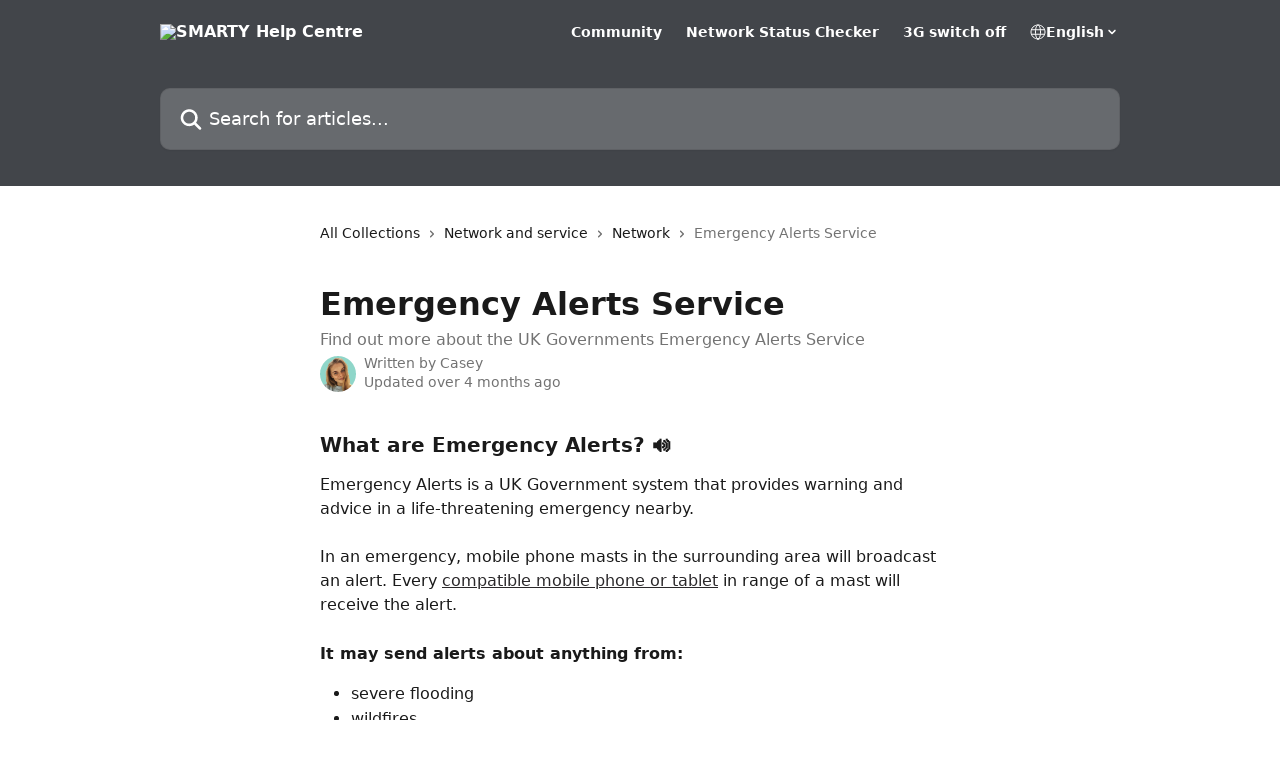

--- FILE ---
content_type: text/html; charset=utf-8
request_url: https://help.smarty.co.uk/en/articles/7176337-emergency-alerts-service
body_size: 15588
content:
<!DOCTYPE html><html lang="en"><head><meta charSet="utf-8" data-next-head=""/><title data-next-head="">Emergency Alerts Service | SMARTY Help Centre</title><meta property="og:title" content="Emergency Alerts Service | SMARTY Help Centre" data-next-head=""/><meta name="twitter:title" content="Emergency Alerts Service | SMARTY Help Centre" data-next-head=""/><meta property="og:description" content="Find out more about the UK Governments Emergency Alerts Service" data-next-head=""/><meta name="twitter:description" content="Find out more about the UK Governments Emergency Alerts Service" data-next-head=""/><meta name="description" content="Find out more about the UK Governments Emergency Alerts Service" data-next-head=""/><meta property="og:type" content="article" data-next-head=""/><meta name="robots" content="all" data-next-head=""/><meta name="viewport" content="width=device-width, initial-scale=1" data-next-head=""/><link href="https://intercom.help/smarty/assets/favicon" rel="icon" data-next-head=""/><link rel="canonical" href="https://help.smarty.co.uk/en/articles/7176337-emergency-alerts-service" data-next-head=""/><link rel="alternate" href="http://help.smarty.co.uk/en/articles/7176337-emergency-alerts-service" hrefLang="en" data-next-head=""/><link rel="alternate" href="http://help.smarty.co.uk/en/articles/7176337-emergency-alerts-service" hrefLang="x-default" data-next-head=""/><link nonce="5qKPEW6Oelvq7ThZEqKD06jZNap1Inq22E4l4818oiQ=" rel="preload" href="https://static.intercomassets.com/_next/static/css/3141721a1e975790.css" as="style"/><link nonce="5qKPEW6Oelvq7ThZEqKD06jZNap1Inq22E4l4818oiQ=" rel="stylesheet" href="https://static.intercomassets.com/_next/static/css/3141721a1e975790.css" data-n-g=""/><noscript data-n-css="5qKPEW6Oelvq7ThZEqKD06jZNap1Inq22E4l4818oiQ="></noscript><script defer="" nonce="5qKPEW6Oelvq7ThZEqKD06jZNap1Inq22E4l4818oiQ=" nomodule="" src="https://static.intercomassets.com/_next/static/chunks/polyfills-42372ed130431b0a.js"></script><script defer="" src="https://static.intercomassets.com/_next/static/chunks/7506.a4d4b38169fb1abb.js" nonce="5qKPEW6Oelvq7ThZEqKD06jZNap1Inq22E4l4818oiQ="></script><script src="https://static.intercomassets.com/_next/static/chunks/webpack-76f55ea5268c2a27.js" nonce="5qKPEW6Oelvq7ThZEqKD06jZNap1Inq22E4l4818oiQ=" defer=""></script><script src="https://static.intercomassets.com/_next/static/chunks/framework-1f1b8d38c1d86c61.js" nonce="5qKPEW6Oelvq7ThZEqKD06jZNap1Inq22E4l4818oiQ=" defer=""></script><script src="https://static.intercomassets.com/_next/static/chunks/main-38420d4d11b1f04e.js" nonce="5qKPEW6Oelvq7ThZEqKD06jZNap1Inq22E4l4818oiQ=" defer=""></script><script src="https://static.intercomassets.com/_next/static/chunks/pages/_app-d96ce6a386651021.js" nonce="5qKPEW6Oelvq7ThZEqKD06jZNap1Inq22E4l4818oiQ=" defer=""></script><script src="https://static.intercomassets.com/_next/static/chunks/d0502abb-aa607f45f5026044.js" nonce="5qKPEW6Oelvq7ThZEqKD06jZNap1Inq22E4l4818oiQ=" defer=""></script><script src="https://static.intercomassets.com/_next/static/chunks/6190-ef428f6633b5a03f.js" nonce="5qKPEW6Oelvq7ThZEqKD06jZNap1Inq22E4l4818oiQ=" defer=""></script><script src="https://static.intercomassets.com/_next/static/chunks/5729-6d79ddfe1353a77c.js" nonce="5qKPEW6Oelvq7ThZEqKD06jZNap1Inq22E4l4818oiQ=" defer=""></script><script src="https://static.intercomassets.com/_next/static/chunks/2384-0bbbbddcca78f08a.js" nonce="5qKPEW6Oelvq7ThZEqKD06jZNap1Inq22E4l4818oiQ=" defer=""></script><script src="https://static.intercomassets.com/_next/static/chunks/4835-9db7cd232aae5617.js" nonce="5qKPEW6Oelvq7ThZEqKD06jZNap1Inq22E4l4818oiQ=" defer=""></script><script src="https://static.intercomassets.com/_next/static/chunks/2735-6fafbb9ff4abfca1.js" nonce="5qKPEW6Oelvq7ThZEqKD06jZNap1Inq22E4l4818oiQ=" defer=""></script><script src="https://static.intercomassets.com/_next/static/chunks/pages/%5BhelpCenterIdentifier%5D/%5Blocale%5D/articles/%5BarticleSlug%5D-0426bb822f2fd459.js" nonce="5qKPEW6Oelvq7ThZEqKD06jZNap1Inq22E4l4818oiQ=" defer=""></script><script src="https://static.intercomassets.com/_next/static/0_yWL9k3gW6XdyVp_tTiQ/_buildManifest.js" nonce="5qKPEW6Oelvq7ThZEqKD06jZNap1Inq22E4l4818oiQ=" defer=""></script><script src="https://static.intercomassets.com/_next/static/0_yWL9k3gW6XdyVp_tTiQ/_ssgManifest.js" nonce="5qKPEW6Oelvq7ThZEqKD06jZNap1Inq22E4l4818oiQ=" defer=""></script><meta name="sentry-trace" content="c3e0aa6dbeb3913d508eba5b1bdc31eb-16f103bde38eb535-0"/><meta name="baggage" content="sentry-environment=production,sentry-release=39f2a6905fb479959c3d1ccddf95da9fa8a1407a,sentry-public_key=187f842308a64dea9f1f64d4b1b9c298,sentry-trace_id=c3e0aa6dbeb3913d508eba5b1bdc31eb,sentry-org_id=2129,sentry-sampled=false,sentry-sample_rand=0.6410139721334911,sentry-sample_rate=0"/><style id="__jsx-1980730804">:root{--body-bg: rgb(255, 255, 255);
--body-image: none;
--body-bg-rgb: 255, 255, 255;
--body-border: rgb(230, 230, 230);
--body-primary-color: #1a1a1a;
--body-secondary-color: #737373;
--body-reaction-bg: rgb(242, 242, 242);
--body-reaction-text-color: rgb(64, 64, 64);
--body-toc-active-border: #737373;
--body-toc-inactive-border: #f2f2f2;
--body-toc-inactive-color: #737373;
--body-toc-active-font-weight: 400;
--body-table-border: rgb(204, 204, 204);
--body-color: hsl(0, 0%, 0%);
--footer-bg: rgb(66, 69, 74);
--footer-image: none;
--footer-border: rgb(90, 94, 101);
--footer-color: hsl(0, 0%, 100%);
--header-bg: rgb(66, 69, 74);
--header-image: none;
--header-color: hsl(0, 0%, 100%);
--collection-card-bg: rgb(144, 214, 201);
--collection-card-image: none;
--collection-card-color: hsl(218, 6%, 27%);
--card-bg: rgb(255, 255, 255);
--card-border-color: rgb(230, 230, 230);
--card-border-inner-radius: 6px;
--card-border-radius: 8px;
--card-shadow: 0 1px 2px 0 rgb(0 0 0 / 0.05);
--search-bar-border-radius: 10px;
--search-bar-width: 100%;
--ticket-blue-bg-color: #dce1f9;
--ticket-blue-text-color: #334bfa;
--ticket-green-bg-color: #d7efdc;
--ticket-green-text-color: #0f7134;
--ticket-orange-bg-color: #ffebdb;
--ticket-orange-text-color: #b24d00;
--ticket-red-bg-color: #ffdbdb;
--ticket-red-text-color: #df2020;
--header-height: 245px;
--header-subheader-background-color: #000000;
--header-subheader-font-color: #FFFFFF;
--content-block-bg: rgb(255, 255, 255);
--content-block-image: none;
--content-block-color: hsl(0, 0%, 10%);
--content-block-button-bg: rgb(51, 75, 250);
--content-block-button-image: none;
--content-block-button-color: hsl(0, 0%, 100%);
--content-block-button-radius: 6px;
--content-block-margin: 0;
--content-block-width: auto;
--primary-color: hsl(300, 3%, 16%);
--primary-color-alpha-10: hsla(300, 3%, 16%, 0.1);
--primary-color-alpha-60: hsla(300, 3%, 16%, 0.6);
--text-on-primary-color: #ffffff}</style><style id="__jsx-1611979459">:root{--font-family-primary: system-ui, "Segoe UI", "Roboto", "Helvetica", "Arial", sans-serif, "Apple Color Emoji", "Segoe UI Emoji", "Segoe UI Symbol"}</style><style id="__jsx-2466147061">:root{--font-family-secondary: system-ui, "Segoe UI", "Roboto", "Helvetica", "Arial", sans-serif, "Apple Color Emoji", "Segoe UI Emoji", "Segoe UI Symbol"}</style><style id="__jsx-cf6f0ea00fa5c760">.fade-background.jsx-cf6f0ea00fa5c760{background:radial-gradient(333.38%100%at 50%0%,rgba(var(--body-bg-rgb),0)0%,rgba(var(--body-bg-rgb),.00925356)11.67%,rgba(var(--body-bg-rgb),.0337355)21.17%,rgba(var(--body-bg-rgb),.0718242)28.85%,rgba(var(--body-bg-rgb),.121898)35.03%,rgba(var(--body-bg-rgb),.182336)40.05%,rgba(var(--body-bg-rgb),.251516)44.25%,rgba(var(--body-bg-rgb),.327818)47.96%,rgba(var(--body-bg-rgb),.409618)51.51%,rgba(var(--body-bg-rgb),.495297)55.23%,rgba(var(--body-bg-rgb),.583232)59.47%,rgba(var(--body-bg-rgb),.671801)64.55%,rgba(var(--body-bg-rgb),.759385)70.81%,rgba(var(--body-bg-rgb),.84436)78.58%,rgba(var(--body-bg-rgb),.9551)88.2%,rgba(var(--body-bg-rgb),1)100%),var(--header-image),var(--header-bg);background-size:cover;background-position-x:center}</style><style id="__jsx-62724fba150252e0">.related_articles section a{color:initial}</style><style id="__jsx-4bed0c08ce36899e">.article_body a:not(.intercom-h2b-button){color:var(--primary-color)}article a.intercom-h2b-button{background-color:var(--primary-color);border:0}.zendesk-article table{overflow-x:scroll!important;display:block!important;height:auto!important}.intercom-interblocks-unordered-nested-list ul,.intercom-interblocks-ordered-nested-list ol{margin-top:16px;margin-bottom:16px}.intercom-interblocks-unordered-nested-list ul .intercom-interblocks-unordered-nested-list ul,.intercom-interblocks-unordered-nested-list ul .intercom-interblocks-ordered-nested-list ol,.intercom-interblocks-ordered-nested-list ol .intercom-interblocks-ordered-nested-list ol,.intercom-interblocks-ordered-nested-list ol .intercom-interblocks-unordered-nested-list ul{margin-top:0;margin-bottom:0}.intercom-interblocks-image a:focus{outline-offset:3px}</style></head><body><div id="__next"><div dir="ltr" class="h-full w-full"><a href="#main-content" class="sr-only font-bold text-header-color focus:not-sr-only focus:absolute focus:left-4 focus:top-4 focus:z-50" aria-roledescription="Link, Press control-option-right-arrow to exit">Skip to main content</a><main class="header__lite"><header id="header" data-testid="header" class="jsx-cf6f0ea00fa5c760 flex flex-col text-header-color"><div class="jsx-cf6f0ea00fa5c760 relative flex grow flex-col mb-9 bg-header-bg bg-header-image bg-cover bg-center pb-9"><div id="sr-announcement" aria-live="polite" class="jsx-cf6f0ea00fa5c760 sr-only"></div><div class="jsx-cf6f0ea00fa5c760 flex h-full flex-col items-center marker:shrink-0"><section class="relative flex w-full flex-col mb-6 pb-6"><div class="header__meta_wrapper flex justify-center px-5 pt-6 leading-none sm:px-10"><div class="flex items-center w-240" data-testid="subheader-container"><div class="mo__body header__site_name"><div class="header__logo"><a href="/en/"><img src="https://downloads.intercomcdn.com/i/o/16770/2a48cb2b3a2d67e12226354f/SMARTY-Help-logo-white.png" height="100" alt="SMARTY Help Centre"/></a></div></div><div><div class="flex items-center font-semibold"><div class="flex items-center md:hidden" data-testid="small-screen-children"><button class="flex items-center border-none bg-transparent px-1.5" data-testid="hamburger-menu-button" aria-label="Open menu"><svg width="24" height="24" viewBox="0 0 16 16" xmlns="http://www.w3.org/2000/svg" class="fill-current"><path d="M1.86861 2C1.38889 2 1 2.3806 1 2.85008C1 3.31957 1.38889 3.70017 1.86861 3.70017H14.1314C14.6111 3.70017 15 3.31957 15 2.85008C15 2.3806 14.6111 2 14.1314 2H1.86861Z"></path><path d="M1 8C1 7.53051 1.38889 7.14992 1.86861 7.14992H14.1314C14.6111 7.14992 15 7.53051 15 8C15 8.46949 14.6111 8.85008 14.1314 8.85008H1.86861C1.38889 8.85008 1 8.46949 1 8Z"></path><path d="M1 13.1499C1 12.6804 1.38889 12.2998 1.86861 12.2998H14.1314C14.6111 12.2998 15 12.6804 15 13.1499C15 13.6194 14.6111 14 14.1314 14H1.86861C1.38889 14 1 13.6194 1 13.1499Z"></path></svg></button><div class="fixed right-0 top-0 z-50 h-full w-full hidden" data-testid="hamburger-menu"><div class="flex h-full w-full justify-end bg-black bg-opacity-30"><div class="flex h-fit w-full flex-col bg-white opacity-100 sm:h-full sm:w-1/2"><button class="text-body-font flex items-center self-end border-none bg-transparent pr-6 pt-6" data-testid="hamburger-menu-close-button" aria-label="Close menu"><svg width="24" height="24" viewBox="0 0 16 16" xmlns="http://www.w3.org/2000/svg"><path d="M3.5097 3.5097C3.84165 3.17776 4.37984 3.17776 4.71178 3.5097L7.99983 6.79775L11.2879 3.5097C11.6198 3.17776 12.158 3.17776 12.49 3.5097C12.8219 3.84165 12.8219 4.37984 12.49 4.71178L9.20191 7.99983L12.49 11.2879C12.8219 11.6198 12.8219 12.158 12.49 12.49C12.158 12.8219 11.6198 12.8219 11.2879 12.49L7.99983 9.20191L4.71178 12.49C4.37984 12.8219 3.84165 12.8219 3.5097 12.49C3.17776 12.158 3.17776 11.6198 3.5097 11.2879L6.79775 7.99983L3.5097 4.71178C3.17776 4.37984 3.17776 3.84165 3.5097 3.5097Z"></path></svg></button><nav class="flex flex-col pl-4 text-black"><a target="_blank" rel="noopener noreferrer" href="https://community.smarty.co.uk/" class="mx-5 mb-5 text-md no-underline hover:opacity-80 md:mx-3 md:my-0 md:text-base" data-testid="header-link-0">Community</a><a target="_blank" rel="noopener noreferrer" href="https://smarty.co.uk/network-status-checker" class="mx-5 mb-5 text-md no-underline hover:opacity-80 md:mx-3 md:my-0 md:text-base" data-testid="header-link-1">Network Status Checker</a><a target="_blank" rel="noopener noreferrer" href="https://help.smarty.co.uk/en/articles/6142278-switching-off-3g" class="mx-5 mb-5 text-md no-underline hover:opacity-80 md:mx-3 md:my-0 md:text-base" data-testid="header-link-2">3G switch off</a><div class="relative cursor-pointer has-[:focus]:outline"><select class="peer absolute z-10 block h-6 w-full cursor-pointer opacity-0 md:text-base" aria-label="Change language" id="language-selector"><option value="/en/articles/7176337-emergency-alerts-service" class="text-black" selected="">English</option></select><div class="mb-10 ml-5 flex items-center gap-1 text-md hover:opacity-80 peer-hover:opacity-80 md:m-0 md:ml-3 md:text-base" aria-hidden="true"><svg id="locale-picker-globe" width="16" height="16" viewBox="0 0 16 16" fill="none" xmlns="http://www.w3.org/2000/svg" class="shrink-0" aria-hidden="true"><path d="M8 15C11.866 15 15 11.866 15 8C15 4.13401 11.866 1 8 1C4.13401 1 1 4.13401 1 8C1 11.866 4.13401 15 8 15Z" stroke="currentColor" stroke-linecap="round" stroke-linejoin="round"></path><path d="M8 15C9.39949 15 10.534 11.866 10.534 8C10.534 4.13401 9.39949 1 8 1C6.60051 1 5.466 4.13401 5.466 8C5.466 11.866 6.60051 15 8 15Z" stroke="currentColor" stroke-linecap="round" stroke-linejoin="round"></path><path d="M1.448 5.75989H14.524" stroke="currentColor" stroke-linecap="round" stroke-linejoin="round"></path><path d="M1.448 10.2402H14.524" stroke="currentColor" stroke-linecap="round" stroke-linejoin="round"></path></svg>English<svg id="locale-picker-arrow" width="16" height="16" viewBox="0 0 16 16" fill="none" xmlns="http://www.w3.org/2000/svg" class="shrink-0" aria-hidden="true"><path d="M5 6.5L8.00093 9.5L11 6.50187" stroke="currentColor" stroke-width="1.5" stroke-linecap="round" stroke-linejoin="round"></path></svg></div></div></nav></div></div></div></div><nav class="hidden items-center md:flex" data-testid="large-screen-children"><a target="_blank" rel="noopener noreferrer" href="https://community.smarty.co.uk/" class="mx-5 mb-5 text-md no-underline hover:opacity-80 md:mx-3 md:my-0 md:text-base" data-testid="header-link-0">Community</a><a target="_blank" rel="noopener noreferrer" href="https://smarty.co.uk/network-status-checker" class="mx-5 mb-5 text-md no-underline hover:opacity-80 md:mx-3 md:my-0 md:text-base" data-testid="header-link-1">Network Status Checker</a><a target="_blank" rel="noopener noreferrer" href="https://help.smarty.co.uk/en/articles/6142278-switching-off-3g" class="mx-5 mb-5 text-md no-underline hover:opacity-80 md:mx-3 md:my-0 md:text-base" data-testid="header-link-2">3G switch off</a><div class="relative cursor-pointer has-[:focus]:outline"><select class="peer absolute z-10 block h-6 w-full cursor-pointer opacity-0 md:text-base" aria-label="Change language" id="language-selector"><option value="/en/articles/7176337-emergency-alerts-service" class="text-black" selected="">English</option></select><div class="mb-10 ml-5 flex items-center gap-1 text-md hover:opacity-80 peer-hover:opacity-80 md:m-0 md:ml-3 md:text-base" aria-hidden="true"><svg id="locale-picker-globe" width="16" height="16" viewBox="0 0 16 16" fill="none" xmlns="http://www.w3.org/2000/svg" class="shrink-0" aria-hidden="true"><path d="M8 15C11.866 15 15 11.866 15 8C15 4.13401 11.866 1 8 1C4.13401 1 1 4.13401 1 8C1 11.866 4.13401 15 8 15Z" stroke="currentColor" stroke-linecap="round" stroke-linejoin="round"></path><path d="M8 15C9.39949 15 10.534 11.866 10.534 8C10.534 4.13401 9.39949 1 8 1C6.60051 1 5.466 4.13401 5.466 8C5.466 11.866 6.60051 15 8 15Z" stroke="currentColor" stroke-linecap="round" stroke-linejoin="round"></path><path d="M1.448 5.75989H14.524" stroke="currentColor" stroke-linecap="round" stroke-linejoin="round"></path><path d="M1.448 10.2402H14.524" stroke="currentColor" stroke-linecap="round" stroke-linejoin="round"></path></svg>English<svg id="locale-picker-arrow" width="16" height="16" viewBox="0 0 16 16" fill="none" xmlns="http://www.w3.org/2000/svg" class="shrink-0" aria-hidden="true"><path d="M5 6.5L8.00093 9.5L11 6.50187" stroke="currentColor" stroke-width="1.5" stroke-linecap="round" stroke-linejoin="round"></path></svg></div></div></nav></div></div></div></div></section><section class="relative mx-5 flex h-full w-full flex-col items-center px-5 sm:px-10"><div class="flex h-full max-w-full flex-col w-240 justify-end" data-testid="main-header-container"><div id="search-bar" class="relative w-full"><form action="/en/" autoComplete="off"><div class="flex w-full flex-col items-start"><div class="relative flex w-full sm:w-search-bar"><label for="search-input" class="sr-only">Search for articles...</label><input id="search-input" type="text" autoComplete="off" class="peer w-full rounded-search-bar border border-black-alpha-8 bg-white-alpha-20 p-4 ps-12 font-secondary text-lg text-header-color shadow-search-bar outline-none transition ease-linear placeholder:text-header-color hover:bg-white-alpha-27 hover:shadow-search-bar-hover focus:border-transparent focus:bg-white focus:text-black-10 focus:shadow-search-bar-focused placeholder:focus:text-black-45" placeholder="Search for articles..." name="q" aria-label="Search for articles..." value=""/><div class="absolute inset-y-0 start-0 flex items-center fill-header-color peer-focus-visible:fill-black-45 pointer-events-none ps-5"><svg width="22" height="21" viewBox="0 0 22 21" xmlns="http://www.w3.org/2000/svg" class="fill-inherit" aria-hidden="true"><path fill-rule="evenodd" clip-rule="evenodd" d="M3.27485 8.7001C3.27485 5.42781 5.92757 2.7751 9.19985 2.7751C12.4721 2.7751 15.1249 5.42781 15.1249 8.7001C15.1249 11.9724 12.4721 14.6251 9.19985 14.6251C5.92757 14.6251 3.27485 11.9724 3.27485 8.7001ZM9.19985 0.225098C4.51924 0.225098 0.724854 4.01948 0.724854 8.7001C0.724854 13.3807 4.51924 17.1751 9.19985 17.1751C11.0802 17.1751 12.8176 16.5627 14.2234 15.5265L19.0981 20.4013C19.5961 20.8992 20.4033 20.8992 20.9013 20.4013C21.3992 19.9033 21.3992 19.0961 20.9013 18.5981L16.0264 13.7233C17.0625 12.3176 17.6749 10.5804 17.6749 8.7001C17.6749 4.01948 13.8805 0.225098 9.19985 0.225098Z"></path></svg></div></div></div></form></div></div></section></div></div></header><div class="z-1 flex shrink-0 grow basis-auto justify-center px-5 sm:px-10"><section data-testid="main-content" id="main-content" class="max-w-full w-240"><section data-testid="article-section" class="section section__article"><div class="justify-center flex"><div class="relative z-3 w-full lg:max-w-160 "><div class="flex pb-6 max-md:pb-2 lg:max-w-160"><div tabindex="-1" class="focus:outline-none"><div class="flex flex-wrap items-baseline pb-4 text-base" tabindex="0" role="navigation" aria-label="Breadcrumb"><a href="/en/" class="pr-2 text-body-primary-color no-underline hover:text-body-secondary-color">All Collections</a><div class="pr-2" aria-hidden="true"><svg width="6" height="10" viewBox="0 0 6 10" class="block h-2 w-2 fill-body-secondary-color rtl:rotate-180" xmlns="http://www.w3.org/2000/svg"><path fill-rule="evenodd" clip-rule="evenodd" d="M0.648862 0.898862C0.316916 1.23081 0.316916 1.769 0.648862 2.10094L3.54782 4.9999L0.648862 7.89886C0.316916 8.23081 0.316917 8.769 0.648862 9.10094C0.980808 9.43289 1.519 9.43289 1.85094 9.10094L5.35094 5.60094C5.68289 5.269 5.68289 4.73081 5.35094 4.39886L1.85094 0.898862C1.519 0.566916 0.980807 0.566916 0.648862 0.898862Z"></path></svg></div><a href="http://help.smarty.co.uk/en/collections/2644490-network-and-service" class="pr-2 text-body-primary-color no-underline hover:text-body-secondary-color" data-testid="breadcrumb-0">Network and service</a><div class="pr-2" aria-hidden="true"><svg width="6" height="10" viewBox="0 0 6 10" class="block h-2 w-2 fill-body-secondary-color rtl:rotate-180" xmlns="http://www.w3.org/2000/svg"><path fill-rule="evenodd" clip-rule="evenodd" d="M0.648862 0.898862C0.316916 1.23081 0.316916 1.769 0.648862 2.10094L3.54782 4.9999L0.648862 7.89886C0.316916 8.23081 0.316917 8.769 0.648862 9.10094C0.980808 9.43289 1.519 9.43289 1.85094 9.10094L5.35094 5.60094C5.68289 5.269 5.68289 4.73081 5.35094 4.39886L1.85094 0.898862C1.519 0.566916 0.980807 0.566916 0.648862 0.898862Z"></path></svg></div><a href="http://help.smarty.co.uk/en/collections/2644491-network" class="pr-2 text-body-primary-color no-underline hover:text-body-secondary-color" data-testid="breadcrumb-1">Network</a><div class="pr-2" aria-hidden="true"><svg width="6" height="10" viewBox="0 0 6 10" class="block h-2 w-2 fill-body-secondary-color rtl:rotate-180" xmlns="http://www.w3.org/2000/svg"><path fill-rule="evenodd" clip-rule="evenodd" d="M0.648862 0.898862C0.316916 1.23081 0.316916 1.769 0.648862 2.10094L3.54782 4.9999L0.648862 7.89886C0.316916 8.23081 0.316917 8.769 0.648862 9.10094C0.980808 9.43289 1.519 9.43289 1.85094 9.10094L5.35094 5.60094C5.68289 5.269 5.68289 4.73081 5.35094 4.39886L1.85094 0.898862C1.519 0.566916 0.980807 0.566916 0.648862 0.898862Z"></path></svg></div><div class="text-body-secondary-color">Emergency Alerts Service</div></div></div></div><div class=""><div class="article intercom-force-break"><div class="mb-10 max-lg:mb-6"><div class="flex flex-col gap-4"><div class="flex flex-col"><h1 class="mb-1 font-primary text-2xl font-bold leading-10 text-body-primary-color">Emergency Alerts Service</h1><div class="text-md font-normal leading-normal text-body-secondary-color"><p>Find out more about the UK Governments Emergency Alerts Service</p></div></div><div class="avatar"><div class="avatar__photo"><img width="24" height="24" src="https://static.intercomassets.com/avatars/3889557/square_128/Pic_2-1741880349.png" alt="Casey avatar" class="inline-flex items-center justify-center rounded-full bg-primary text-lg font-bold leading-6 text-primary-text shadow-solid-2 shadow-body-bg [&amp;:nth-child(n+2)]:hidden lg:[&amp;:nth-child(n+2)]:inline-flex h-8 w-8 sm:h-9 sm:w-9"/></div><div class="avatar__info -mt-0.5 text-base"><span class="text-body-secondary-color"><div>Written by <span>Casey</span></div> <!-- -->Updated over 4 months ago</span></div></div></div></div><div class="jsx-4bed0c08ce36899e "><div class="jsx-4bed0c08ce36899e article_body"><article class="jsx-4bed0c08ce36899e "><div class="intercom-interblocks-subheading intercom-interblocks-align-left"><h2 id="h_16a97b27e1"><b>What are Emergency Alerts? 🔊</b></h2></div><div class="intercom-interblocks-paragraph no-margin intercom-interblocks-align-left"><p>Emergency Alerts is a UK Government system that provides warning and advice in a life-threatening emergency nearby. </p></div><div class="intercom-interblocks-paragraph no-margin intercom-interblocks-align-left"><p> </p></div><div class="intercom-interblocks-paragraph no-margin intercom-interblocks-align-left"><p>In an emergency, mobile phone masts in the surrounding area will broadcast an alert. Every <a href="http://help.smarty.co.uk/en/articles/7176337-emergency-alerts-service#">compatible mobile phone or tablet</a> in range of a mast will receive the alert.</p></div><div class="intercom-interblocks-paragraph no-margin intercom-interblocks-align-left"><p> </p></div><div class="intercom-interblocks-paragraph no-margin intercom-interblocks-align-left"><p><b>It may send alerts about anything from:</b></p></div><div class="intercom-interblocks-unordered-nested-list"><ul><li><div class="intercom-interblocks-paragraph no-margin intercom-interblocks-align-left"><p>severe flooding</p></div></li><li><div class="intercom-interblocks-paragraph no-margin intercom-interblocks-align-left"><p>wildfires</p></div></li><li><div class="intercom-interblocks-paragraph no-margin intercom-interblocks-align-left"><p>extreme storms</p></div></li></ul></div><div class="intercom-interblocks-paragraph no-margin intercom-interblocks-align-left"><p>In an emergency, your mobile phone or tablet will receive an alert with advice about how to stay safe.</p></div><div class="intercom-interblocks-paragraph no-margin intercom-interblocks-align-left"><p> </p></div><div class="intercom-interblocks-paragraph no-margin intercom-interblocks-align-left"><p>Only the government and the emergency services are able to send alerts. </p></div><div class="intercom-interblocks-paragraph no-margin intercom-interblocks-align-left"><p> </p></div><div class="intercom-interblocks-horizontal-rule"><hr/></div><div class="intercom-interblocks-paragraph no-margin intercom-interblocks-align-left"><p> </p></div><div class="intercom-interblocks-heading intercom-interblocks-align-center"><h1 id="h_d9595b1cf1"><b>FAQs</b></h1></div><div class="intercom-interblocks-paragraph no-margin intercom-interblocks-align-left"><p> </p></div><div class="intercom-interblocks-callout" style="background-color:#e8e8e880;border-color:#73737633"><div class="intercom-interblocks-collapsible-section"><details><summary><div class="intercom-interblocks-subheading intercom-interblocks-align-left"><h2>How do they work, sound or look like? 🔍</h2></div></summary><div class="intercom-interblocks-paragraph no-margin intercom-interblocks-align-left"><p></p></div><div class="intercom-interblocks-paragraph no-margin intercom-interblocks-align-left"><p>In an emergency, every compatible mobile phone or tablet in range will receive a message with details of the incident and advice on how to stay safe. </p></div><div class="intercom-interblocks-paragraph no-margin intercom-interblocks-align-left"><p></p></div><div class="intercom-interblocks-paragraph no-margin intercom-interblocks-align-left"><p><b>Your mobile phone or device may:</b></p></div><div class="intercom-interblocks-unordered-nested-list"><ul><li><div class="intercom-interblocks-paragraph no-margin intercom-interblocks-align-left"><p>make a loud siren-like sound, even if it’s set on silent</p></div></li><li><div class="intercom-interblocks-paragraph no-margin intercom-interblocks-align-left"><p>vibrate</p></div></li><li><div class="intercom-interblocks-paragraph no-margin intercom-interblocks-align-left"><p>read out the alert</p></div></li><li><div class="intercom-interblocks-paragraph no-margin intercom-interblocks-align-left"><p>The alert may contain a phone number or a link to the GOV.UK website for more info </p></div></li><li><div class="intercom-interblocks-paragraph no-margin intercom-interblocks-align-left"><p>The sound and vibration will last for about 10 seconds.</p></div></li></ul></div><div class="intercom-interblocks-paragraph no-margin intercom-interblocks-align-left"><p></p></div><div class="intercom-interblocks-paragraph no-margin intercom-interblocks-align-left"><p>Your mobile phone or tablet does not have to be connected to mobile data or Wi-Fi to get alerts.</p></div><div class="intercom-interblocks-paragraph no-margin intercom-interblocks-align-left"><p></p></div><div class="intercom-interblocks-paragraph no-margin intercom-interblocks-align-left"><p>Emergency alerts are free. You do not need to sign up for them or download an app.</p></div></details></div></div><div class="intercom-interblocks-callout" style="background-color:#e8e8e880;border-color:#73737633"><div class="intercom-interblocks-collapsible-section"><details><summary><div class="intercom-interblocks-subheading intercom-interblocks-align-left"><h2>Is my mobile phone or device compatible? 📱</h2></div></summary><div class="intercom-interblocks-paragraph no-margin intercom-interblocks-align-left"><p></p></div><div class="intercom-interblocks-paragraph no-margin intercom-interblocks-align-left"><p><b>Emergency alerts work on:</b></p></div><div class="intercom-interblocks-unordered-nested-list"><ul><li><div class="intercom-interblocks-paragraph no-margin intercom-interblocks-align-left"><p>iPhones running iOS 14.5 or later</p></div></li><li><div class="intercom-interblocks-paragraph no-margin intercom-interblocks-align-left"><p>Android phones and tablets running Android 11 or later</p></div></li><li><div class="intercom-interblocks-paragraph no-margin intercom-interblocks-align-left"><p>Other phones that do not run iOS or Android may also receive alerts.</p></div></li></ul></div><div class="intercom-interblocks-paragraph no-margin intercom-interblocks-align-left"><p>If you have an earlier version of Android, you may still be able to receive alerts. To check, search your device settings for ‘emergency alerts’.</p></div><div class="intercom-interblocks-paragraph no-margin intercom-interblocks-align-left"><p></p></div><div class="intercom-interblocks-paragraph no-margin intercom-interblocks-align-left"><p>Make sure your device has all the latest software updates.</p></div></details></div></div><div class="intercom-interblocks-callout" style="background-color:#e8e8e880;border-color:#73737633"><div class="intercom-interblocks-collapsible-section"><details><summary><div class="intercom-interblocks-subheading intercom-interblocks-align-left"><h2>Reasons you won&#x27;t get an alert 📴</h2></div></summary><div class="intercom-interblocks-paragraph no-margin intercom-interblocks-align-left"><p></p></div><div class="intercom-interblocks-paragraph no-margin intercom-interblocks-align-left"><p>You’ll get alerts based on your current location, not where you live or work. If you’re not near an affected area, you won’t receive an alert.</p></div><div class="intercom-interblocks-paragraph no-margin intercom-interblocks-align-left"><p></p></div><div class="intercom-interblocks-paragraph no-margin intercom-interblocks-align-left"><p><b>You will not receive alerts if your device is:</b></p></div><div class="intercom-interblocks-unordered-nested-list"><ul><li><div class="intercom-interblocks-paragraph no-margin intercom-interblocks-align-left"><p>turned off</p></div></li><li><div class="intercom-interblocks-paragraph no-margin intercom-interblocks-align-left"><p>connected to a 2G or 3G network</p></div></li><li><div class="intercom-interblocks-paragraph no-margin intercom-interblocks-align-left"><p>Wi-Fi only</p></div></li><li><div class="intercom-interblocks-paragraph no-margin intercom-interblocks-align-left"><p>not compatible</p></div></li></ul></div><div class="intercom-interblocks-paragraph no-margin intercom-interblocks-align-left"><p><b>You may not receive alerts if your device is:</b></p></div><div class="intercom-interblocks-unordered-nested-list"><ul><li><div class="intercom-interblocks-paragraph no-margin intercom-interblocks-align-left"><p>in aeroplane mode</p></div></li></ul></div></details></div></div><div class="intercom-interblocks-callout" style="background-color:#e8e8e880;border-color:#73737633"><div class="intercom-interblocks-collapsible-section"><details><summary><div class="intercom-interblocks-subheading intercom-interblocks-align-left"><h2>Can I opt out of emergency alerts? 🔕</h2></div></summary><div class="intercom-interblocks-paragraph no-margin intercom-interblocks-align-left"><p></p></div><div class="intercom-interblocks-paragraph no-margin intercom-interblocks-align-left"><p>Emergency alerts contain life-saving information and should be kept switched on for your own safety.</p></div><div class="intercom-interblocks-paragraph no-margin intercom-interblocks-align-left"><p></p></div><div class="intercom-interblocks-paragraph no-margin intercom-interblocks-align-left"><p>You can opt out of emergency alerts. For example, victims of domestic abuse with a concealed phone may find it appropriate to turn off alerts.</p></div><div class="intercom-interblocks-paragraph no-margin intercom-interblocks-align-left"><p></p></div><div class="intercom-interblocks-paragraph no-margin intercom-interblocks-align-left"><p>Find out how to opt out here: <b><a href="https://www.gov.uk/alerts/opting-out">https://www.gov.uk/alerts/opting-out</a></b></p></div><div class="intercom-interblocks-paragraph no-margin intercom-interblocks-align-left"><p></p></div><div class="intercom-interblocks-paragraph no-margin intercom-interblocks-align-left"><p>How you opt out depends on your device, if you still get alerts after opting out, contact your device manufacturer for help.</p></div><div class="intercom-interblocks-paragraph no-margin intercom-interblocks-align-left"><p></p></div></details></div></div><div class="intercom-interblocks-callout" style="background-color:#e8e8e880;border-color:#73737633"><div class="intercom-interblocks-collapsible-section"><details><summary><div class="intercom-interblocks-subheading intercom-interblocks-align-left"><h2>How do I know if an alert is genuine? ✔</h2></div></summary><div class="intercom-interblocks-paragraph no-margin intercom-interblocks-align-left"><p></p></div><div class="intercom-interblocks-paragraph no-margin intercom-interblocks-align-left"><p>If you want to verify a message, all issued <b><a href="https://www.gov.uk/alerts/past-alerts">alerts are listed on the GOV.UK website</a>.</b></p></div></details></div></div><div class="intercom-interblocks-paragraph no-margin intercom-interblocks-align-left"><p> </p></div><div class="intercom-interblocks-horizontal-rule"><hr/></div><div class="intercom-interblocks-paragraph no-margin intercom-interblocks-align-left"><p> </p></div><div class="intercom-interblocks-heading intercom-interblocks-align-center"><h1 id="h_5180c514e4">You can find out more about Emergency Alerts <a href="https://www.gov.uk/alerts" rel="nofollow noopener noreferrer" target="_blank">here</a> </h1></div><div class="intercom-interblocks-paragraph no-margin intercom-interblocks-align-left"><p> </p></div><section class="jsx-62724fba150252e0 related_articles my-6"><hr class="jsx-62724fba150252e0 my-6 sm:my-8"/><div class="jsx-62724fba150252e0 mb-3 text-xl font-bold">Related Articles</div><section class="flex flex-col rounded-card border border-solid border-card-border bg-card-bg p-2 sm:p-3"><a class="duration-250 group/article flex flex-row justify-between gap-2 py-2 no-underline transition ease-linear hover:bg-primary-alpha-10 hover:text-primary sm:rounded-card-inner sm:py-3 rounded-card-inner px-3" href="http://help.smarty.co.uk/en/articles/952851-problems-with-your-connection" data-testid="article-link"><div class="flex flex-col p-0"><span class="m-0 text-md text-body-primary-color group-hover/article:text-primary">Problems with your connection</span></div><div class="flex shrink-0 flex-col justify-center p-0"><svg class="block h-4 w-4 text-primary ltr:-rotate-90 rtl:rotate-90" fill="currentColor" viewBox="0 0 20 20" xmlns="http://www.w3.org/2000/svg"><path fill-rule="evenodd" d="M5.293 7.293a1 1 0 011.414 0L10 10.586l3.293-3.293a1 1 0 111.414 1.414l-4 4a1 1 0 01-1.414 0l-4-4a1 1 0 010-1.414z" clip-rule="evenodd"></path></svg></div></a><a class="duration-250 group/article flex flex-row justify-between gap-2 py-2 no-underline transition ease-linear hover:bg-primary-alpha-10 hover:text-primary sm:rounded-card-inner sm:py-3 rounded-card-inner px-3" href="http://help.smarty.co.uk/en/articles/952857-dealing-with-malicious-or-nuisance-calls" data-testid="article-link"><div class="flex flex-col p-0"><span class="m-0 text-md text-body-primary-color group-hover/article:text-primary">Dealing with malicious or nuisance calls</span></div><div class="flex shrink-0 flex-col justify-center p-0"><svg class="block h-4 w-4 text-primary ltr:-rotate-90 rtl:rotate-90" fill="currentColor" viewBox="0 0 20 20" xmlns="http://www.w3.org/2000/svg"><path fill-rule="evenodd" d="M5.293 7.293a1 1 0 011.414 0L10 10.586l3.293-3.293a1 1 0 111.414 1.414l-4 4a1 1 0 01-1.414 0l-4-4a1 1 0 010-1.414z" clip-rule="evenodd"></path></svg></div></a><a class="duration-250 group/article flex flex-row justify-between gap-2 py-2 no-underline transition ease-linear hover:bg-primary-alpha-10 hover:text-primary sm:rounded-card-inner sm:py-3 rounded-card-inner px-3" href="http://help.smarty.co.uk/en/articles/6166164-roaming-in-volte-destinations" data-testid="article-link"><div class="flex flex-col p-0"><span class="m-0 text-md text-body-primary-color group-hover/article:text-primary">Roaming in VoLTE destinations</span></div><div class="flex shrink-0 flex-col justify-center p-0"><svg class="block h-4 w-4 text-primary ltr:-rotate-90 rtl:rotate-90" fill="currentColor" viewBox="0 0 20 20" xmlns="http://www.w3.org/2000/svg"><path fill-rule="evenodd" d="M5.293 7.293a1 1 0 011.414 0L10 10.586l3.293-3.293a1 1 0 111.414 1.414l-4 4a1 1 0 01-1.414 0l-4-4a1 1 0 010-1.414z" clip-rule="evenodd"></path></svg></div></a><a class="duration-250 group/article flex flex-row justify-between gap-2 py-2 no-underline transition ease-linear hover:bg-primary-alpha-10 hover:text-primary sm:rounded-card-inner sm:py-3 rounded-card-inner px-3" href="http://help.smarty.co.uk/en/articles/6312693-smarty-reboxed" data-testid="article-link"><div class="flex flex-col p-0"><span class="m-0 text-md text-body-primary-color group-hover/article:text-primary">SMARTY 🤜🤛 Reboxed®</span></div><div class="flex shrink-0 flex-col justify-center p-0"><svg class="block h-4 w-4 text-primary ltr:-rotate-90 rtl:rotate-90" fill="currentColor" viewBox="0 0 20 20" xmlns="http://www.w3.org/2000/svg"><path fill-rule="evenodd" d="M5.293 7.293a1 1 0 011.414 0L10 10.586l3.293-3.293a1 1 0 111.414 1.414l-4 4a1 1 0 01-1.414 0l-4-4a1 1 0 010-1.414z" clip-rule="evenodd"></path></svg></div></a><a class="duration-250 group/article flex flex-row justify-between gap-2 py-2 no-underline transition ease-linear hover:bg-primary-alpha-10 hover:text-primary sm:rounded-card-inner sm:py-3 rounded-card-inner px-3" href="http://help.smarty.co.uk/en/articles/10235435-what-does-three-s-merger-with-vodafone-mean-for-smarty" data-testid="article-link"><div class="flex flex-col p-0"><span class="m-0 text-md text-body-primary-color group-hover/article:text-primary">What does Three’s merger with Vodafone mean for SMARTY?</span></div><div class="flex shrink-0 flex-col justify-center p-0"><svg class="block h-4 w-4 text-primary ltr:-rotate-90 rtl:rotate-90" fill="currentColor" viewBox="0 0 20 20" xmlns="http://www.w3.org/2000/svg"><path fill-rule="evenodd" d="M5.293 7.293a1 1 0 011.414 0L10 10.586l3.293-3.293a1 1 0 111.414 1.414l-4 4a1 1 0 01-1.414 0l-4-4a1 1 0 010-1.414z" clip-rule="evenodd"></path></svg></div></a></section></section></article></div></div></div></div><div class="intercom-reaction-picker -mb-4 -ml-4 -mr-4 mt-6 rounded-card sm:-mb-2 sm:-ml-1 sm:-mr-1 sm:mt-8" role="group" aria-label="feedback form"><div class="intercom-reaction-prompt">Did this answer your question?</div><div class="intercom-reactions-container"><button class="intercom-reaction" aria-label="Disappointed Reaction" tabindex="0" data-reaction-text="disappointed" aria-pressed="false"><span title="Disappointed">😞</span></button><button class="intercom-reaction" aria-label="Neutral Reaction" tabindex="0" data-reaction-text="neutral" aria-pressed="false"><span title="Neutral">😐</span></button><button class="intercom-reaction" aria-label="Smiley Reaction" tabindex="0" data-reaction-text="smiley" aria-pressed="false"><span title="Smiley">😃</span></button></div></div></div></div></section></section></div><footer id="footer" class="mt-24 shrink-0 bg-footer-bg px-0 py-12 text-left text-base text-footer-color"><div class="shrink-0 grow basis-auto px-5 sm:px-10"><div class="mx-auto max-w-240 sm:w-auto"><div><div class="text-center" data-testid="simple-footer-layout"><div class="align-middle text-lg text-footer-color"><a class="no-underline" href="/en/"><img data-testid="logo-img" src="https://downloads.intercomcdn.com/i/o/16770/2a48cb2b3a2d67e12226354f/SMARTY-Help-logo-white.png" alt="SMARTY Help Centre" class="max-h-8 contrast-80 inline"/></a></div><div class="mt-10" data-testid="simple-footer-links"><div class="flex flex-row justify-center"><span><ul data-testid="custom-links" class="mb-4 p-0" id="custom-links"><li class="mx-3 inline-block list-none"><a target="_blank" href="https://smarty.co.uk/sim-only" rel="nofollow noreferrer noopener" data-testid="footer-custom-link-0" class="no-underline">SIM only</a></li><li class="mx-3 inline-block list-none"><a target="_blank" href="https://smarty.co.uk/data-sim" rel="nofollow noreferrer noopener" data-testid="footer-custom-link-1" class="no-underline">Data SIM</a></li><li class="mx-3 inline-block list-none"><a target="_blank" href="https://smarty.co.uk/pay-as-you-go" rel="nofollow noreferrer noopener" data-testid="footer-custom-link-2" class="no-underline">Pay As You Go</a></li><li class="mx-3 inline-block list-none"><a target="_blank" href="https://smarty.co.uk/sim-only-contracts" rel="nofollow noreferrer noopener" data-testid="footer-custom-link-3" class="no-underline">SIM only contracts</a></li><li class="mx-3 inline-block list-none"><a target="_blank" href="https://smarty.co.uk/no-credit-check-sim" rel="nofollow noreferrer noopener" data-testid="footer-custom-link-4" class="no-underline">No credit check</a></li></ul></span></div><ul data-testid="social-links" class="flex flex-wrap items-center gap-4 p-0 justify-center" id="social-links"><li class="list-none align-middle"><a target="_blank" href="https://www.facebook.com/SMARTYMobile" rel="nofollow noreferrer noopener" data-testid="footer-social-link-0" class="no-underline"><img src="https://intercom.help/smarty/assets/svg/icon:social-facebook/ffffff" alt="" aria-label="https://www.facebook.com/SMARTYMobile" width="16" height="16" loading="lazy" data-testid="social-icon-facebook"/></a></li><li class="list-none align-middle"><a target="_blank" href="https://www.twitter.com/smartymobileuk" rel="nofollow noreferrer noopener" data-testid="footer-social-link-1" class="no-underline"><img src="https://intercom.help/smarty/assets/svg/icon:social-twitter/ffffff" alt="" aria-label="https://www.twitter.com/smartymobileuk" width="16" height="16" loading="lazy" data-testid="social-icon-twitter"/></a></li></ul></div><div class="mt-10 flex justify-center"><div class="flex items-center text-sm" data-testid="intercom-advert-branding"><svg width="14" height="14" viewBox="0 0 16 16" fill="none" xmlns="http://www.w3.org/2000/svg"><title>Intercom</title><g clip-path="url(#clip0_1870_86937)"><path d="M14 0H2C0.895 0 0 0.895 0 2V14C0 15.105 0.895 16 2 16H14C15.105 16 16 15.105 16 14V2C16 0.895 15.105 0 14 0ZM10.133 3.02C10.133 2.727 10.373 2.49 10.667 2.49C10.961 2.49 11.2 2.727 11.2 3.02V10.134C11.2 10.428 10.96 10.667 10.667 10.667C10.372 10.667 10.133 10.427 10.133 10.134V3.02ZM7.467 2.672C7.467 2.375 7.705 2.132 8 2.132C8.294 2.132 8.533 2.375 8.533 2.672V10.484C8.533 10.781 8.293 11.022 8 11.022C7.705 11.022 7.467 10.782 7.467 10.484V2.672ZM4.8 3.022C4.8 2.727 5.04 2.489 5.333 2.489C5.628 2.489 5.867 2.726 5.867 3.019V10.133C5.867 10.427 5.627 10.666 5.333 10.666C5.039 10.666 4.8 10.426 4.8 10.133V3.02V3.022ZM2.133 4.088C2.133 3.792 2.373 3.554 2.667 3.554C2.961 3.554 3.2 3.792 3.2 4.087V8.887C3.2 9.18 2.96 9.419 2.667 9.419C2.372 9.419 2.133 9.179 2.133 8.886V4.086V4.088ZM13.68 12.136C13.598 12.206 11.622 13.866 8 13.866C4.378 13.866 2.402 12.206 2.32 12.136C2.096 11.946 2.07 11.608 2.262 11.384C2.452 11.161 2.789 11.134 3.012 11.324C3.044 11.355 4.808 12.8 8 12.8C11.232 12.8 12.97 11.343 12.986 11.328C13.209 11.138 13.546 11.163 13.738 11.386C13.93 11.61 13.904 11.946 13.68 12.138V12.136ZM13.867 8.886C13.867 9.181 13.627 9.42 13.333 9.42C13.039 9.42 12.8 9.18 12.8 8.887V4.087C12.8 3.791 13.04 3.553 13.333 3.553C13.628 3.553 13.867 3.791 13.867 4.086V8.886Z" class="fill-current"></path></g><defs><clipPath id="clip0_1870_86937"><rect width="16" height="16" fill="none"></rect></clipPath></defs></svg><a href="https://www.intercom.com/intercom-link?company=SMARTY&amp;solution=customer-support&amp;utm_campaign=intercom-link&amp;utm_content=We+run+on+Intercom&amp;utm_medium=help-center&amp;utm_referrer=https%3A%2F%2Fhelp.smarty.co.uk%2Fen%2Farticles%2F7176337-emergency-alerts-service&amp;utm_source=desktop-web" class="pl-2 align-middle no-underline">We run on Intercom</a></div></div><div class="flex justify-center"></div></div></div></div></div></footer></main></div></div><script id="__NEXT_DATA__" type="application/json" nonce="5qKPEW6Oelvq7ThZEqKD06jZNap1Inq22E4l4818oiQ=">{"props":{"pageProps":{"app":{"id":"h9a446hk","messengerUrl":"https://widget.intercom.io/widget/h9a446hk","name":"SMARTY","poweredByIntercomUrl":"https://www.intercom.com/intercom-link?company=SMARTY\u0026solution=customer-support\u0026utm_campaign=intercom-link\u0026utm_content=We+run+on+Intercom\u0026utm_medium=help-center\u0026utm_referrer=https%3A%2F%2Fhelp.smarty.co.uk%2Fen%2Farticles%2F7176337-emergency-alerts-service\u0026utm_source=desktop-web","features":{"consentBannerBeta":false,"customNotFoundErrorMessage":false,"disableFontPreloading":false,"disableNoMarginClassTransformation":false,"dsaReportLink":false,"finOnHelpCenter":false,"hideIconsWithBackgroundImages":false,"messengerCustomFonts":false}},"helpCenterSite":{"customDomain":"help.smarty.co.uk","defaultLocale":"en","disableBranding":false,"externalLoginName":null,"externalLoginUrl":null,"footerContactDetails":null,"footerLinks":{"custom":[{"id":8855,"help_center_site_id":295387,"title":"SIM only","url":"https://smarty.co.uk/sim-only","sort_order":1,"link_location":"footer","site_link_group_id":6205},{"id":8856,"help_center_site_id":295387,"title":"Data SIM","url":"https://smarty.co.uk/data-sim","sort_order":2,"link_location":"footer","site_link_group_id":6205},{"id":8857,"help_center_site_id":295387,"title":"Pay As You Go","url":"https://smarty.co.uk/pay-as-you-go","sort_order":3,"link_location":"footer","site_link_group_id":6205},{"id":8858,"help_center_site_id":295387,"title":"SIM only contracts","url":"https://smarty.co.uk/sim-only-contracts","sort_order":4,"link_location":"footer","site_link_group_id":6205},{"id":8859,"help_center_site_id":295387,"title":"No credit check","url":"https://smarty.co.uk/no-credit-check-sim","sort_order":5,"link_location":"footer","site_link_group_id":6205}],"socialLinks":[{"iconUrl":"https://intercom.help/smarty/assets/svg/icon:social-facebook","provider":"facebook","url":"https://www.facebook.com/SMARTYMobile"},{"iconUrl":"https://intercom.help/smarty/assets/svg/icon:social-twitter","provider":"twitter","url":"https://www.twitter.com/smartymobileuk"}],"linkGroups":[{"title":null,"links":[{"title":"SIM only","url":"https://smarty.co.uk/sim-only"},{"title":"Data SIM","url":"https://smarty.co.uk/data-sim"},{"title":"Pay As You Go","url":"https://smarty.co.uk/pay-as-you-go"},{"title":"SIM only contracts","url":"https://smarty.co.uk/sim-only-contracts"},{"title":"No credit check","url":"https://smarty.co.uk/no-credit-check-sim"}]}]},"headerLinks":[{"site_link_group_id":4528,"id":36713,"help_center_site_id":295387,"title":"Community","url":"https://community.smarty.co.uk/","sort_order":1,"link_location":"header"},{"site_link_group_id":4528,"id":36882,"help_center_site_id":295387,"title":"Network Status Checker","url":"https://smarty.co.uk/network-status-checker","sort_order":2,"link_location":"header"},{"site_link_group_id":4528,"id":68765,"help_center_site_id":295387,"title":"3G switch off","url":"https://help.smarty.co.uk/en/articles/6142278-switching-off-3g","sort_order":3,"link_location":"header"}],"homeCollectionCols":2,"googleAnalyticsTrackingId":"G-D8LNLN41LX","googleTagManagerId":null,"pathPrefixForCustomDomain":null,"seoIndexingEnabled":true,"helpCenterId":295387,"url":"http://help.smarty.co.uk","customizedFooterTextContent":null,"consentBannerConfig":null,"canInjectCustomScripts":false,"scriptSection":1,"customScriptFilesExist":false},"localeLinks":[{"id":"en","absoluteUrl":"http://help.smarty.co.uk/en/articles/7176337-emergency-alerts-service","available":true,"name":"English","selected":true,"url":"/en/articles/7176337-emergency-alerts-service"}],"requestContext":{"articleSource":null,"academy":false,"canonicalUrl":"https://help.smarty.co.uk/en/articles/7176337-emergency-alerts-service","headerless":false,"isDefaultDomainRequest":false,"nonce":"5qKPEW6Oelvq7ThZEqKD06jZNap1Inq22E4l4818oiQ=","rootUrl":"/en/","sheetUserCipher":null,"type":"help-center"},"theme":{"color":"292729","siteName":"SMARTY Help Centre","headline":"How can we help today?","headerFontColor":"ffffff","logo":"https://downloads.intercomcdn.com/i/o/16770/2a48cb2b3a2d67e12226354f/SMARTY-Help-logo-white.png","logoHeight":"100","header":null,"favicon":"https://intercom.help/smarty/assets/favicon","locale":"en","homeUrl":"https://smarty.co.uk","social":null,"urlPrefixForDefaultDomain":"https://intercom.help/smarty","customDomain":"help.smarty.co.uk","customDomainUsesSsl":false,"customizationOptions":{"customizationType":1,"header":{"backgroundColor":"#42454A","fontColor":"#ffffff","fadeToEdge":false,"backgroundGradient":null,"backgroundImageId":null,"backgroundImageUrl":null},"body":{"backgroundColor":"#ffffff","fontColor":null,"fadeToEdge":null,"backgroundGradient":null,"backgroundImageId":null},"footer":{"backgroundColor":"#42454A","fontColor":"#ffffff","fadeToEdge":null,"backgroundGradient":null,"backgroundImageId":null,"showRichTextField":false},"layout":{"homePage":{"blocks":[{"type":"tickets-portal-link","enabled":false},{"type":"article-list","columns":3,"enabled":true,"localizedContent":[{"title":"Popular Articles","locale":"en","links":[{"articleId":"952716","type":"article-link"},{"articleId":"4227220","type":"article-link"},{"articleId":"7019273","type":"article-link"},{"articleId":"2045681","type":"article-link"},{"articleId":"2045715","type":"article-link"},{"articleId":"1155220","type":"article-link"}]}]},{"type":"collection-list","columns":2,"template":0},{"type":"content-block","enabled":false,"columns":1}]},"collectionsPage":{"showArticleDescriptions":true},"articlePage":{},"searchPage":{}},"collectionCard":{"global":{"backgroundColor":"#90d6c9","fontColor":"#42454A","fadeToEdge":null,"backgroundGradient":null,"backgroundImageId":null,"showIcons":true,"backgroundImageUrl":null},"collections":[{"collectionId":607858,"outboundContent":{"backgroundColor":"#90d6c9","fontColor":"#42454A","fadeToEdge":null,"backgroundGradient":null,"backgroundImageId":null}}]},"global":{"font":{"customFontFaces":[],"primary":null,"secondary":null},"componentStyle":{"card":{"type":"bordered","borderRadius":8}},"namedComponents":{"header":{"subheader":{"enabled":false,"style":{"backgroundColor":"#000000","fontColor":"#FFFFFF"}},"style":{"height":"245px","align":"start","justify":"end"}},"searchBar":{"style":{"width":"100%","borderRadius":10}},"footer":{"type":0}},"brand":{"colors":[],"websiteUrl":""}},"contentBlock":{"blockStyle":{"backgroundColor":"#ffffff","fontColor":"#1a1a1a","fadeToEdge":null,"backgroundGradient":null,"backgroundImageId":null,"backgroundImageUrl":null},"buttonOptions":{"backgroundColor":"#334BFA","fontColor":"#ffffff","borderRadius":6},"isFullWidth":false}},"helpCenterName":"SMARTY Help Centre","footerLogo":"https://downloads.intercomcdn.com/i/o/16770/2a48cb2b3a2d67e12226354f/SMARTY-Help-logo-white.png","footerLogoHeight":"100","localisedInformation":{"contentBlock":{"locale":"en","title":"Content section title","withButton":false,"description":"","buttonTitle":"Button title","buttonUrl":""}}},"user":{"userId":"dae95f2e-e8dd-48d2-913a-9aafc4e1d271","role":"visitor_role","country_code":null},"articleContent":{"articleId":"7176337","author":{"avatar":"https://static.intercomassets.com/avatars/3889557/square_128/Pic_2-1741880349.png","name":"Casey","first_name":"Casey","avatar_shape":"circle"},"blocks":[{"type":"subheading","text":"\u003cb\u003eWhat are Emergency Alerts? 🔊\u003c/b\u003e","idAttribute":"h_16a97b27e1"},{"type":"paragraph","text":"Emergency Alerts is a UK Government system that provides warning and advice in a life-threatening emergency nearby. ","class":"no-margin"},{"type":"paragraph","text":" ","class":"no-margin"},{"type":"paragraph","text":"In an emergency, mobile phone masts in the surrounding area will broadcast an alert. Every \u003ca href=\"http://help.smarty.co.uk/en/articles/7176337-emergency-alerts-service#\"\u003ecompatible mobile phone or tablet\u003c/a\u003e in range of a mast will receive the alert.","class":"no-margin"},{"type":"paragraph","text":" ","class":"no-margin"},{"type":"paragraph","text":"\u003cb\u003eIt may send alerts about anything from:\u003c/b\u003e","class":"no-margin"},{"type":"unorderedNestedList","text":"- severe flooding\n- wildfires\n- extreme storms","items":[{"content":[{"type":"paragraph","text":"severe flooding","class":"no-margin"}]},{"content":[{"type":"paragraph","text":"wildfires","class":"no-margin"}]},{"content":[{"type":"paragraph","text":"extreme storms","class":"no-margin"}]}]},{"type":"paragraph","text":"In an emergency, your mobile phone or tablet will receive an alert with advice about how to stay safe.","class":"no-margin"},{"type":"paragraph","text":" ","class":"no-margin"},{"type":"paragraph","text":"Only the government and the emergency services are able to send alerts. ","class":"no-margin"},{"type":"paragraph","text":" ","class":"no-margin"},{"type":"horizontalRule","text":"___________________________________________________________"},{"type":"paragraph","text":" ","class":"no-margin"},{"type":"heading","text":"\u003cb\u003eFAQs\u003c/b\u003e","align":"center","idAttribute":"h_d9595b1cf1"},{"type":"paragraph","text":" ","class":"no-margin"},{"type":"callout","content":[{"type":"collapsibleSection","summary":{"type":"subheading","text":"How do they work, sound or look like? 🔍","idAttribute":""},"content":[{"type":"paragraph","text":"","class":"no-margin"},{"type":"paragraph","text":"In an emergency, every compatible mobile phone or tablet in range will receive a message with details of the incident and advice on how to stay safe. ","class":"no-margin"},{"type":"paragraph","text":"","class":"no-margin"},{"type":"paragraph","text":"\u003cb\u003eYour mobile phone or device may:\u003c/b\u003e","class":"no-margin"},{"type":"unorderedNestedList","text":"- make a loud siren-like sound, even if it’s set on silent\n- vibrate\n- read out the alert\n- The alert may contain a phone number or a link to the GOV.UK website for more info \n- The sound and vibration will last for about 10 seconds.","items":[{"content":[{"type":"paragraph","text":"make a loud siren-like sound, even if it’s set on silent","class":"no-margin"}]},{"content":[{"type":"paragraph","text":"vibrate","class":"no-margin"}]},{"content":[{"type":"paragraph","text":"read out the alert","class":"no-margin"}]},{"content":[{"type":"paragraph","text":"The alert may contain a phone number or a link to the GOV.UK website for more info ","class":"no-margin"}]},{"content":[{"type":"paragraph","text":"The sound and vibration will last for about 10 seconds.","class":"no-margin"}]}]},{"type":"paragraph","text":"","class":"no-margin"},{"type":"paragraph","text":"Your mobile phone or tablet does not have to be connected to mobile data or Wi-Fi to get alerts.","class":"no-margin"},{"type":"paragraph","text":"","class":"no-margin"},{"type":"paragraph","text":"Emergency alerts are free. You do not need to sign up for them or download an app.","class":"no-margin"}]}],"style":{"backgroundColor":"#e8e8e880","borderColor":"#73737633"}},{"type":"callout","content":[{"type":"collapsibleSection","summary":{"type":"subheading","text":"Is my mobile phone or device compatible? 📱","idAttribute":""},"content":[{"type":"paragraph","text":"","class":"no-margin"},{"type":"paragraph","text":"\u003cb\u003eEmergency alerts work on:\u003c/b\u003e","class":"no-margin"},{"type":"unorderedNestedList","text":"- iPhones running iOS 14.5 or later\n- Android phones and tablets running Android 11 or later\n- Other phones that do not run iOS or Android may also receive alerts.","items":[{"content":[{"type":"paragraph","text":"iPhones running iOS 14.5 or later","class":"no-margin"}]},{"content":[{"type":"paragraph","text":"Android phones and tablets running Android 11 or later","class":"no-margin"}]},{"content":[{"type":"paragraph","text":"Other phones that do not run iOS or Android may also receive alerts.","class":"no-margin"}]}]},{"type":"paragraph","text":"If you have an earlier version of Android, you may still be able to receive alerts. To check, search your device settings for ‘emergency alerts’.","class":"no-margin"},{"type":"paragraph","text":"","class":"no-margin"},{"type":"paragraph","text":"Make sure your device has all the latest software updates.","class":"no-margin"}]}],"style":{"backgroundColor":"#e8e8e880","borderColor":"#73737633"}},{"type":"callout","content":[{"type":"collapsibleSection","summary":{"type":"subheading","text":"Reasons you won't get an alert 📴","idAttribute":""},"content":[{"type":"paragraph","text":"","class":"no-margin"},{"type":"paragraph","text":"You’ll get alerts based on your current location, not where you live or work. If you’re not near an affected area, you won’t receive an alert.","class":"no-margin"},{"type":"paragraph","text":"","class":"no-margin"},{"type":"paragraph","text":"\u003cb\u003eYou will not receive alerts if your device is:\u003c/b\u003e","class":"no-margin"},{"type":"unorderedNestedList","text":"- turned off\n- connected to a 2G or 3G network\n- Wi-Fi only\n- not compatible","items":[{"content":[{"type":"paragraph","text":"turned off","class":"no-margin"}]},{"content":[{"type":"paragraph","text":"connected to a 2G or 3G network","class":"no-margin"}]},{"content":[{"type":"paragraph","text":"Wi-Fi only","class":"no-margin"}]},{"content":[{"type":"paragraph","text":"not compatible","class":"no-margin"}]}]},{"type":"paragraph","text":"\u003cb\u003eYou may not receive alerts if your device is:\u003c/b\u003e","class":"no-margin"},{"type":"unorderedNestedList","text":"- in aeroplane mode","items":[{"content":[{"type":"paragraph","text":"in aeroplane mode","class":"no-margin"}]}]}]}],"style":{"backgroundColor":"#e8e8e880","borderColor":"#73737633"}},{"type":"callout","content":[{"type":"collapsibleSection","summary":{"type":"subheading","text":"Can I opt out of emergency alerts? 🔕","idAttribute":""},"content":[{"type":"paragraph","text":"","class":"no-margin"},{"type":"paragraph","text":"Emergency alerts contain life-saving information and should be kept switched on for your own safety.","class":"no-margin"},{"type":"paragraph","text":"","class":"no-margin"},{"type":"paragraph","text":"You can opt out of emergency alerts. For example, victims of domestic abuse with a concealed phone may find it appropriate to turn off alerts.","class":"no-margin"},{"type":"paragraph","text":"","class":"no-margin"},{"type":"paragraph","text":"Find out how to opt out here: \u003cb\u003e\u003ca href=\"https://www.gov.uk/alerts/opting-out\"\u003ehttps://www.gov.uk/alerts/opting-out\u003c/a\u003e\u003c/b\u003e","class":"no-margin"},{"type":"paragraph","text":"","class":"no-margin"},{"type":"paragraph","text":"How you opt out depends on your device, if you still get alerts after opting out, contact your device manufacturer for help.","class":"no-margin"},{"type":"paragraph","text":"","class":"no-margin"}]}],"style":{"backgroundColor":"#e8e8e880","borderColor":"#73737633"}},{"type":"callout","content":[{"type":"collapsibleSection","summary":{"type":"subheading","text":"How do I know if an alert is genuine? ✔","idAttribute":""},"content":[{"type":"paragraph","text":"","class":"no-margin"},{"type":"paragraph","text":"If you want to verify a message, all issued \u003cb\u003e\u003ca href=\"https://www.gov.uk/alerts/past-alerts\"\u003ealerts are listed on the GOV.UK website\u003c/a\u003e.\u003c/b\u003e","class":"no-margin"}]}],"style":{"backgroundColor":"#e8e8e880","borderColor":"#73737633"}},{"type":"paragraph","text":" ","class":"no-margin"},{"type":"horizontalRule","text":"___________________________________________________________"},{"type":"paragraph","text":" ","class":"no-margin"},{"type":"heading","text":"You can find out more about Emergency Alerts \u003ca href=\"https://www.gov.uk/alerts\" rel=\"nofollow noopener noreferrer\" target=\"_blank\"\u003ehere\u003c/a\u003e ","align":"center","idAttribute":"h_5180c514e4"},{"type":"paragraph","text":" ","class":"no-margin"}],"collectionId":"2644491","description":"Find out more about the UK Governments Emergency Alerts Service","id":"7025251","lastUpdated":"Updated over 4 months ago","relatedArticles":[{"title":"Problems with your connection","url":"http://help.smarty.co.uk/en/articles/952851-problems-with-your-connection"},{"title":"Dealing with malicious or nuisance calls","url":"http://help.smarty.co.uk/en/articles/952857-dealing-with-malicious-or-nuisance-calls"},{"title":"Roaming in VoLTE destinations","url":"http://help.smarty.co.uk/en/articles/6166164-roaming-in-volte-destinations"},{"title":"SMARTY 🤜🤛 Reboxed®","url":"http://help.smarty.co.uk/en/articles/6312693-smarty-reboxed"},{"title":"What does Three’s merger with Vodafone mean for SMARTY?","url":"http://help.smarty.co.uk/en/articles/10235435-what-does-three-s-merger-with-vodafone-mean-for-smarty"}],"targetUserType":"everyone","title":"Emergency Alerts Service","showTableOfContents":false,"synced":false,"isStandaloneApp":false},"breadcrumbs":[{"url":"http://help.smarty.co.uk/en/collections/2644490-network-and-service","name":"Network and service"},{"url":"http://help.smarty.co.uk/en/collections/2644491-network","name":"Network"}],"selectedReaction":null,"showReactions":true,"themeCSSCustomProperties":{"--body-bg":"rgb(255, 255, 255)","--body-image":"none","--body-bg-rgb":"255, 255, 255","--body-border":"rgb(230, 230, 230)","--body-primary-color":"#1a1a1a","--body-secondary-color":"#737373","--body-reaction-bg":"rgb(242, 242, 242)","--body-reaction-text-color":"rgb(64, 64, 64)","--body-toc-active-border":"#737373","--body-toc-inactive-border":"#f2f2f2","--body-toc-inactive-color":"#737373","--body-toc-active-font-weight":400,"--body-table-border":"rgb(204, 204, 204)","--body-color":"hsl(0, 0%, 0%)","--footer-bg":"rgb(66, 69, 74)","--footer-image":"none","--footer-border":"rgb(90, 94, 101)","--footer-color":"hsl(0, 0%, 100%)","--header-bg":"rgb(66, 69, 74)","--header-image":"none","--header-color":"hsl(0, 0%, 100%)","--collection-card-bg":"rgb(144, 214, 201)","--collection-card-image":"none","--collection-card-color":"hsl(218, 6%, 27%)","--card-bg":"rgb(255, 255, 255)","--card-border-color":"rgb(230, 230, 230)","--card-border-inner-radius":"6px","--card-border-radius":"8px","--card-shadow":"0 1px 2px 0 rgb(0 0 0 / 0.05)","--search-bar-border-radius":"10px","--search-bar-width":"100%","--ticket-blue-bg-color":"#dce1f9","--ticket-blue-text-color":"#334bfa","--ticket-green-bg-color":"#d7efdc","--ticket-green-text-color":"#0f7134","--ticket-orange-bg-color":"#ffebdb","--ticket-orange-text-color":"#b24d00","--ticket-red-bg-color":"#ffdbdb","--ticket-red-text-color":"#df2020","--header-height":"245px","--header-subheader-background-color":"#000000","--header-subheader-font-color":"#FFFFFF","--content-block-bg":"rgb(255, 255, 255)","--content-block-image":"none","--content-block-color":"hsl(0, 0%, 10%)","--content-block-button-bg":"rgb(51, 75, 250)","--content-block-button-image":"none","--content-block-button-color":"hsl(0, 0%, 100%)","--content-block-button-radius":"6px","--content-block-margin":"0","--content-block-width":"auto","--primary-color":"hsl(300, 3%, 16%)","--primary-color-alpha-10":"hsla(300, 3%, 16%, 0.1)","--primary-color-alpha-60":"hsla(300, 3%, 16%, 0.6)","--text-on-primary-color":"#ffffff"},"intl":{"defaultLocale":"en","locale":"en","messages":{"layout.skip_to_main_content":"Skip to main content","layout.skip_to_main_content_exit":"Link, Press control-option-right-arrow to exit","article.attachment_icon":"Attachment icon","article.related_articles":"Related Articles","article.written_by":"Written by \u003cb\u003e{author}\u003c/b\u003e","article.table_of_contents":"Table of contents","breadcrumb.all_collections":"All Collections","breadcrumb.aria_label":"Breadcrumb","collection.article_count.one":"{count} article","collection.article_count.other":"{count} articles","collection.articles_heading":"Articles","collection.sections_heading":"Collections","collection.written_by.one":"Written by \u003cb\u003e{author}\u003c/b\u003e","collection.written_by.two":"Written by \u003cb\u003e{author1}\u003c/b\u003e and \u003cb\u003e{author2}\u003c/b\u003e","collection.written_by.three":"Written by \u003cb\u003e{author1}\u003c/b\u003e, \u003cb\u003e{author2}\u003c/b\u003e and \u003cb\u003e{author3}\u003c/b\u003e","collection.written_by.four":"Written by \u003cb\u003e{author1}\u003c/b\u003e, \u003cb\u003e{author2}\u003c/b\u003e, \u003cb\u003e{author3}\u003c/b\u003e and 1 other","collection.written_by.other":"Written by \u003cb\u003e{author1}\u003c/b\u003e, \u003cb\u003e{author2}\u003c/b\u003e, \u003cb\u003e{author3}\u003c/b\u003e and {count} others","collection.by.one":"By {author}","collection.by.two":"By {author1} and 1 other","collection.by.other":"By {author1} and {count} others","collection.by.count_one":"1 author","collection.by.count_plural":"{count} authors","community_banner.tip":"Tip","community_banner.label":"\u003cb\u003eNeed more help?\u003c/b\u003e Get support from our {link}","community_banner.link_label":"Community Forum","community_banner.description":"Find answers and get help from Intercom Support and Community Experts","header.headline":"Advice and answers from the {appName} Team","header.menu.open":"Open menu","header.menu.close":"Close menu","locale_picker.aria_label":"Change language","not_authorized.cta":"You can try sending us a message or logging in at {link}","not_found.title":"Uh oh. That page doesn’t exist.","not_found.not_authorized":"Unable to load this article, you may need to sign in first","not_found.try_searching":"Try searching for your answer or just send us a message.","tickets_portal_bad_request.title":"No access to tickets portal","tickets_portal_bad_request.learn_more":"Learn more","tickets_portal_bad_request.send_a_message":"Please contact your admin.","no_articles.title":"Empty Help Center","no_articles.no_articles":"This Help Center doesn't have any articles or collections yet.","preview.invalid_preview":"There is no preview available for {previewType}","reaction_picker.did_this_answer_your_question":"Did this answer your question?","reaction_picker.feedback_form_label":"feedback form","reaction_picker.reaction.disappointed.title":"Disappointed","reaction_picker.reaction.disappointed.aria_label":"Disappointed Reaction","reaction_picker.reaction.neutral.title":"Neutral","reaction_picker.reaction.neutral.aria_label":"Neutral Reaction","reaction_picker.reaction.smiley.title":"Smiley","reaction_picker.reaction.smiley.aria_label":"Smiley Reaction","search.box_placeholder_fin":"Ask a question","search.box_placeholder":"Search for articles...","search.clear_search":"Clear search query","search.fin_card_ask_text":"Ask","search.fin_loading_title_1":"Thinking...","search.fin_loading_title_2":"Searching through sources...","search.fin_loading_title_3":"Analyzing...","search.fin_card_description":"Find the answer with Fin AI","search.fin_empty_state":"Sorry, Fin AI wasn't able to answer your question. Try rephrasing it or asking something different","search.no_results":"We couldn't find any articles for:","search.number_of_results":"{count} search results found","search.submit_btn":"Search for articles","search.successful":"Search results for:","footer.powered_by":"We run on Intercom","footer.privacy.choice":"Your Privacy Choices","footer.report_content":"Report Content","footer.social.facebook":"Facebook","footer.social.linkedin":"LinkedIn","footer.social.twitter":"Twitter","tickets.title":"Tickets","tickets.company_selector_option":"{companyName}’s tickets","tickets.all_states":"All states","tickets.filters.company_tickets":"All tickets","tickets.filters.my_tickets":"Created by me","tickets.filters.all":"All","tickets.no_tickets_found":"No tickets found","tickets.empty-state.generic.title":"No tickets found","tickets.empty-state.generic.description":"Try using different keywords or filters.","tickets.empty-state.empty-own-tickets.title":"No tickets created by you","tickets.empty-state.empty-own-tickets.description":"Tickets submitted through the messenger or by a support agent in your conversation will appear here.","tickets.empty-state.empty-q.description":"Try using different keywords or checking for typos.","tickets.navigation.home":"Home","tickets.navigation.tickets_portal":"Tickets portal","tickets.navigation.ticket_details":"Ticket #{ticketId}","tickets.view_conversation":"View conversation","tickets.send_message":"Send us a message","tickets.continue_conversation":"Continue the conversation","tickets.avatar_image.image_alt":"{firstName}’s avatar","tickets.fields.id":"Ticket ID","tickets.fields.type":"Ticket type","tickets.fields.title":"Title","tickets.fields.description":"Description","tickets.fields.created_by":"Created by","tickets.fields.email_for_notification":"You will be notified here and by email","tickets.fields.created_at":"Created on","tickets.fields.sorting_updated_at":"Last Updated","tickets.fields.state":"Ticket state","tickets.fields.assignee":"Assignee","tickets.link-block.title":"Tickets portal.","tickets.link-block.description":"Track the progress of all tickets related to your company.","tickets.states.submitted":"Submitted","tickets.states.in_progress":"In progress","tickets.states.waiting_on_customer":"Waiting on you","tickets.states.resolved":"Resolved","tickets.states.description.unassigned.submitted":"We will pick this up soon","tickets.states.description.assigned.submitted":"{assigneeName} will pick this up soon","tickets.states.description.unassigned.in_progress":"We are working on this!","tickets.states.description.assigned.in_progress":"{assigneeName} is working on this!","tickets.states.description.unassigned.waiting_on_customer":"We need more information from you","tickets.states.description.assigned.waiting_on_customer":"{assigneeName} needs more information from you","tickets.states.description.unassigned.resolved":"We have completed your ticket","tickets.states.description.assigned.resolved":"{assigneeName} has completed your ticket","tickets.attributes.boolean.true":"Yes","tickets.attributes.boolean.false":"No","tickets.filter_any":"\u003cb\u003e{name}\u003c/b\u003e is any","tickets.filter_single":"\u003cb\u003e{name}\u003c/b\u003e is {value}","tickets.filter_multiple":"\u003cb\u003e{name}\u003c/b\u003e is one of {count}","tickets.no_options_found":"No options found","tickets.filters.any_option":"Any","tickets.filters.state":"State","tickets.filters.type":"Type","tickets.filters.created_by":"Created by","tickets.filters.assigned_to":"Assigned to","tickets.filters.created_on":"Created on","tickets.filters.updated_on":"Updated on","tickets.filters.date_range.today":"Today","tickets.filters.date_range.yesterday":"Yesterday","tickets.filters.date_range.last_week":"Last week","tickets.filters.date_range.last_30_days":"Last 30 days","tickets.filters.date_range.last_90_days":"Last 90 days","tickets.filters.date_range.custom":"Custom","tickets.filters.date_range.apply_custom_range":"Apply","tickets.filters.date_range.custom_range.start_date":"From","tickets.filters.date_range.custom_range.end_date":"To","tickets.filters.clear_filters":"Clear filters","cookie_banner.default_text":"This site uses cookies and similar technologies (\"cookies\") as strictly necessary for site operation. We and our partners also would like to set additional cookies to enable site performance analytics, functionality, advertising and social media features. See our {cookiePolicyLink} for details. You can change your cookie preferences in our Cookie Settings.","cookie_banner.gdpr_text":"This site uses cookies and similar technologies (\"cookies\") as strictly necessary for site operation. We and our partners also would like to set additional cookies to enable site performance analytics, functionality, advertising and social media features. See our {cookiePolicyLink} for details. You can change your cookie preferences in our Cookie Settings.","cookie_banner.ccpa_text":"This site employs cookies and other technologies that we and our third party vendors use to monitor and record personal information about you and your interactions with the site (including content viewed, cursor movements, screen recordings, and chat contents) for the purposes described in our Cookie Policy. By continuing to visit our site, you agree to our {websiteTermsLink}, {privacyPolicyLink} and {cookiePolicyLink}.","cookie_banner.simple_text":"We use cookies to make our site work and also for analytics and advertising purposes. You can enable or disable optional cookies as desired. See our {cookiePolicyLink} for more details.","cookie_banner.cookie_policy":"Cookie Policy","cookie_banner.website_terms":"Website Terms of Use","cookie_banner.privacy_policy":"Privacy Policy","cookie_banner.accept_all":"Accept All","cookie_banner.accept":"Accept","cookie_banner.reject_all":"Reject All","cookie_banner.manage_cookies":"Manage Cookies","cookie_banner.close":"Close banner","cookie_settings.close":"Close","cookie_settings.title":"Cookie Settings","cookie_settings.description":"We use cookies to enhance your experience. You can customize your cookie preferences below. See our {cookiePolicyLink} for more details.","cookie_settings.ccpa_title":"Your Privacy Choices","cookie_settings.ccpa_description":"You have the right to opt out of the sale of your personal information. See our {cookiePolicyLink} for more details about how we use your data.","cookie_settings.save_preferences":"Save Preferences","cookie_categories.necessary.name":"Strictly Necessary Cookies","cookie_categories.necessary.description":"These cookies are necessary for the website to function and cannot be switched off in our systems.","cookie_categories.functional.name":"Functional Cookies","cookie_categories.functional.description":"These cookies enable the website to provide enhanced functionality and personalisation. They may be set by us or by third party providers whose services we have added to our pages. If you do not allow these cookies then some or all of these services may not function properly.","cookie_categories.performance.name":"Performance Cookies","cookie_categories.performance.description":"These cookies allow us to count visits and traffic sources so we can measure and improve the performance of our site. They help us to know which pages are the most and least popular and see how visitors move around the site.","cookie_categories.advertisement.name":"Advertising and Social Media Cookies","cookie_categories.advertisement.description":"Advertising cookies are set by our advertising partners to collect information about your use of the site, our communications, and other online services over time and with different browsers and devices. They use this information to show you ads online that they think will interest you and measure the ads' performance. Social media cookies are set by social media platforms to enable you to share content on those platforms, and are capable of tracking information about your activity across other online services for use as described in their privacy policies.","cookie_consent.site_access_blocked":"Site access blocked until cookie consent"}},"_sentryTraceData":"c3e0aa6dbeb3913d508eba5b1bdc31eb-a955936b11593201-0","_sentryBaggage":"sentry-environment=production,sentry-release=39f2a6905fb479959c3d1ccddf95da9fa8a1407a,sentry-public_key=187f842308a64dea9f1f64d4b1b9c298,sentry-trace_id=c3e0aa6dbeb3913d508eba5b1bdc31eb,sentry-org_id=2129,sentry-sampled=false,sentry-sample_rand=0.6410139721334911,sentry-sample_rate=0"},"__N_SSP":true},"page":"/[helpCenterIdentifier]/[locale]/articles/[articleSlug]","query":{"helpCenterIdentifier":"smarty","locale":"en","articleSlug":"7176337-emergency-alerts-service"},"buildId":"0_yWL9k3gW6XdyVp_tTiQ","assetPrefix":"https://static.intercomassets.com","isFallback":false,"isExperimentalCompile":false,"dynamicIds":[47506],"gssp":true,"scriptLoader":[]}</script></body></html>